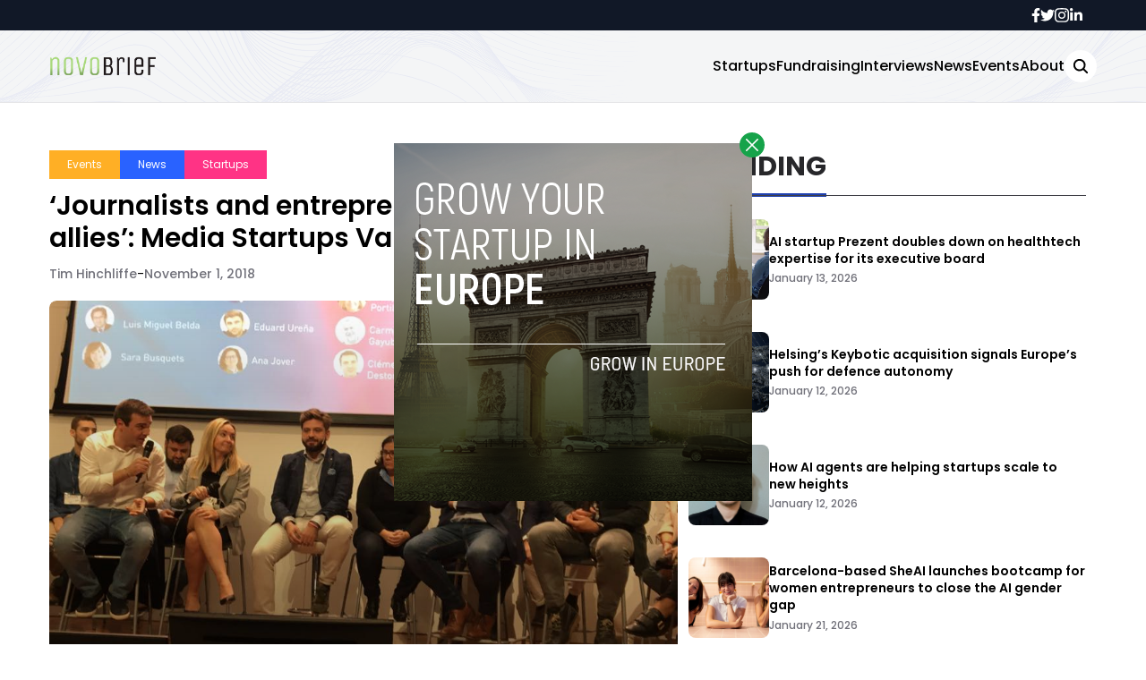

--- FILE ---
content_type: text/html; charset=UTF-8
request_url: https://www.novobrief.com/journalists-entrepreneurs-allies/7557/
body_size: 16158
content:


<!DOCTYPE html>
<html lang="en">
<head>
  <meta charset="UTF-8">
  <meta http-equiv="X-UA-Compatible" content="IE=edge">
  <meta name="viewport" content="width=device-width, initial-scale=1.0">
  <link rel="icon" type="image/png" href="https://www.novobrief.com/wp-content/themes/novobrief/assets/images/favicon.png">
  <!-- <script src="https://cdn.tailwindcss.com"></script> -->
  <link rel="preconnect" href="https://fonts.googleapis.com">
  <link rel="preconnect" href="https://fonts.gstatic.com" crossorigin>
    <link rel="stylesheet" href="https://www.novobrief.com/wp-content/themes/novobrief/assets/css/tailwindstyle.css">
  <link rel="stylesheet" href="https://www.novobrief.com/wp-content/themes/novobrief/assets/css/main.css">
  <title>&#039;Journalists And Entrepreneurs Should Be Allies&#039;: Media Startups Valencia - Novobrief</title>

  <!-- Google Tag Manager -->
  <script>(function(w,d,s,l,i){w[l]=w[l]||[];w[l].push({'gtm.start':
  new Date().getTime(),event:'gtm.js'});var f=d.getElementsByTagName(s)[0],
  j=d.createElement(s),dl=l!='dataLayer'?'&l='+l:'';j.async=true;j.src=
  'https://www.googletagmanager.com/gtm.js?id='+i+dl;f.parentNode.insertBefore(j,f);
  })(window,document,'script','dataLayer','GTM-5WXT788');</script>
  <!-- End Google Tag Manager -->

  <meta name='robots' content='index, follow, max-image-preview:large, max-snippet:-1, max-video-preview:-1' />

	<!-- This site is optimized with the Yoast SEO plugin v26.7 - https://yoast.com/wordpress/plugins/seo/ -->
	<meta name="description" content="Over 300 entrepreneneurs, 20 speakers, and 15 journalists take part in discussions that suggest an alliance between journalists and entrepreneurs at Media Startups in Valencia." />
	<link rel="canonical" href="https://novobrief.com/journalists-entrepreneurs-allies/7557/" />
	<meta property="og:locale" content="en_US" />
	<meta property="og:type" content="article" />
	<meta property="og:title" content="&#039;Journalists And Entrepreneurs Should Be Allies&#039;: Media Startups Valencia - Novobrief" />
	<meta property="og:description" content="Over 300 entrepreneneurs, 20 speakers, and 15 journalists take part in discussions that suggest an alliance between journalists and entrepreneurs at Media Startups in Valencia." />
	<meta property="og:url" content="https://novobrief.com/journalists-entrepreneurs-allies/7557/" />
	<meta property="og:site_name" content="Novobrief" />
	<meta property="article:publisher" content="https://www.facebook.com/novobrief" />
	<meta property="article:published_time" content="2018-11-01T15:52:18+00:00" />
	<meta property="article:modified_time" content="2018-11-01T15:52:47+00:00" />
	<meta property="og:image" content="https://novobrief.com/wp-content/uploads/2018/11/Media-Startup-Valencia.jpg" />
	<meta property="og:image:width" content="960" />
	<meta property="og:image:height" content="720" />
	<meta property="og:image:type" content="image/jpeg" />
	<meta name="author" content="Tim Hinchliffe" />
	<meta name="twitter:card" content="summary_large_image" />
	<meta name="twitter:creator" content="@https://twitter.com/TimHinchliffe" />
	<meta name="twitter:label1" content="Written by" />
	<meta name="twitter:data1" content="Tim Hinchliffe" />
	<meta name="twitter:label2" content="Est. reading time" />
	<meta name="twitter:data2" content="3 minutes" />
	<script type="application/ld+json" class="yoast-schema-graph">{"@context":"https://schema.org","@graph":[{"@type":"Article","@id":"https://novobrief.com/journalists-entrepreneurs-allies/7557/#article","isPartOf":{"@id":"https://novobrief.com/journalists-entrepreneurs-allies/7557/"},"author":{"name":"Tim Hinchliffe","@id":"https://novobrief.com/#/schema/person/968620fe2f175b474d682e11a638f0f4"},"headline":"&#8216;Journalists and entrepreneurs should be allies&#8217;: Media Startups Valencia","datePublished":"2018-11-01T15:52:18+00:00","dateModified":"2018-11-01T15:52:47+00:00","mainEntityOfPage":{"@id":"https://novobrief.com/journalists-entrepreneurs-allies/7557/"},"wordCount":565,"publisher":{"@id":"https://novobrief.com/#organization"},"image":{"@id":"https://novobrief.com/journalists-entrepreneurs-allies/7557/#primaryimage"},"thumbnailUrl":"https://www.novobrief.com/wp-content/uploads/2018/11/Media-Startup-Valencia.jpg","keywords":["journalism","media","Media Startups","Valencia"],"articleSection":["Events","News","Startups"],"inLanguage":"en-US"},{"@type":"WebPage","@id":"https://novobrief.com/journalists-entrepreneurs-allies/7557/","url":"https://novobrief.com/journalists-entrepreneurs-allies/7557/","name":"'Journalists And Entrepreneurs Should Be Allies': Media Startups Valencia - Novobrief","isPartOf":{"@id":"https://novobrief.com/#website"},"primaryImageOfPage":{"@id":"https://novobrief.com/journalists-entrepreneurs-allies/7557/#primaryimage"},"image":{"@id":"https://novobrief.com/journalists-entrepreneurs-allies/7557/#primaryimage"},"thumbnailUrl":"https://www.novobrief.com/wp-content/uploads/2018/11/Media-Startup-Valencia.jpg","datePublished":"2018-11-01T15:52:18+00:00","dateModified":"2018-11-01T15:52:47+00:00","description":"Over 300 entrepreneneurs, 20 speakers, and 15 journalists take part in discussions that suggest an alliance between journalists and entrepreneurs at Media Startups in Valencia.","breadcrumb":{"@id":"https://novobrief.com/journalists-entrepreneurs-allies/7557/#breadcrumb"},"inLanguage":"en-US","potentialAction":[{"@type":"ReadAction","target":["https://novobrief.com/journalists-entrepreneurs-allies/7557/"]}]},{"@type":"ImageObject","inLanguage":"en-US","@id":"https://novobrief.com/journalists-entrepreneurs-allies/7557/#primaryimage","url":"https://www.novobrief.com/wp-content/uploads/2018/11/Media-Startup-Valencia.jpg","contentUrl":"https://www.novobrief.com/wp-content/uploads/2018/11/Media-Startup-Valencia.jpg","width":960,"height":720},{"@type":"BreadcrumbList","@id":"https://novobrief.com/journalists-entrepreneurs-allies/7557/#breadcrumb","itemListElement":[{"@type":"ListItem","position":1,"name":"Home","item":"https://novobrief.com/"},{"@type":"ListItem","position":2,"name":"&#8216;Journalists and entrepreneurs should be allies&#8217;: Media Startups Valencia"}]},{"@type":"WebSite","@id":"https://novobrief.com/#website","url":"https://novobrief.com/","name":"Novobrief","description":"Spanish Startup Ecosystem News in English","publisher":{"@id":"https://novobrief.com/#organization"},"potentialAction":[{"@type":"SearchAction","target":{"@type":"EntryPoint","urlTemplate":"https://novobrief.com/?s={search_term_string}"},"query-input":{"@type":"PropertyValueSpecification","valueRequired":true,"valueName":"search_term_string"}}],"inLanguage":"en-US"},{"@type":"Organization","@id":"https://novobrief.com/#organization","name":"Novobrief","url":"https://novobrief.com/","logo":{"@type":"ImageObject","inLanguage":"en-US","@id":"https://novobrief.com/#/schema/logo/image/","url":"https://www.novobrief.com/wp-content/uploads/2016/03/novobrief-logo-small.png","contentUrl":"https://www.novobrief.com/wp-content/uploads/2016/03/novobrief-logo-small.png","width":400,"height":151,"caption":"Novobrief"},"image":{"@id":"https://novobrief.com/#/schema/logo/image/"},"sameAs":["https://www.facebook.com/novobrief","https://www.linkedin.com/company/novobrief"]},{"@type":"Person","@id":"https://novobrief.com/#/schema/person/968620fe2f175b474d682e11a638f0f4","name":"Tim Hinchliffe","image":{"@type":"ImageObject","inLanguage":"en-US","@id":"https://novobrief.com/#/schema/person/image/","url":"https://secure.gravatar.com/avatar/442c703c25c1de5d1fa8741ee175dcb545700f247b661199a170c520a0320737?s=96&d=mm&r=g","contentUrl":"https://secure.gravatar.com/avatar/442c703c25c1de5d1fa8741ee175dcb545700f247b661199a170c520a0320737?s=96&d=mm&r=g","caption":"Tim Hinchliffe"},"description":"Tim Hinchliffe the editor in chief at Novobrief. Previously, he was a reporter for The Ghanaian Chronicle in West Africa, and Colombia Reports in South America. Principal at Espacio.","sameAs":["https://espacio.co","https://www.linkedin.com/in/tim-hinchliffe-47510857/","https://x.com/https://twitter.com/TimHinchliffe"],"url":"https://www.novobrief.com/author/timespacio-co/"}]}</script>
	<!-- / Yoast SEO plugin. -->


<link rel="amphtml" href="https://www.novobrief.com/journalists-entrepreneurs-allies/7557/amp/" /><meta name="generator" content="AMP for WP 1.1.10"/><link rel='dns-prefetch' href='//www.googletagmanager.com' />
<link rel="alternate" title="oEmbed (JSON)" type="application/json+oembed" href="https://www.novobrief.com/wp-json/oembed/1.0/embed?url=https%3A%2F%2Fwww.novobrief.com%2Fjournalists-entrepreneurs-allies%2F7557%2F" />
<link rel="alternate" title="oEmbed (XML)" type="text/xml+oembed" href="https://www.novobrief.com/wp-json/oembed/1.0/embed?url=https%3A%2F%2Fwww.novobrief.com%2Fjournalists-entrepreneurs-allies%2F7557%2F&#038;format=xml" />
<style id='wp-img-auto-sizes-contain-inline-css' type='text/css'>
img:is([sizes=auto i],[sizes^="auto," i]){contain-intrinsic-size:3000px 1500px}
/*# sourceURL=wp-img-auto-sizes-contain-inline-css */
</style>
<style id='wp-emoji-styles-inline-css' type='text/css'>

	img.wp-smiley, img.emoji {
		display: inline !important;
		border: none !important;
		box-shadow: none !important;
		height: 1em !important;
		width: 1em !important;
		margin: 0 0.07em !important;
		vertical-align: -0.1em !important;
		background: none !important;
		padding: 0 !important;
	}
/*# sourceURL=wp-emoji-styles-inline-css */
</style>
<style id='wp-block-library-inline-css' type='text/css'>
:root{--wp-block-synced-color:#7a00df;--wp-block-synced-color--rgb:122,0,223;--wp-bound-block-color:var(--wp-block-synced-color);--wp-editor-canvas-background:#ddd;--wp-admin-theme-color:#007cba;--wp-admin-theme-color--rgb:0,124,186;--wp-admin-theme-color-darker-10:#006ba1;--wp-admin-theme-color-darker-10--rgb:0,107,160.5;--wp-admin-theme-color-darker-20:#005a87;--wp-admin-theme-color-darker-20--rgb:0,90,135;--wp-admin-border-width-focus:2px}@media (min-resolution:192dpi){:root{--wp-admin-border-width-focus:1.5px}}.wp-element-button{cursor:pointer}:root .has-very-light-gray-background-color{background-color:#eee}:root .has-very-dark-gray-background-color{background-color:#313131}:root .has-very-light-gray-color{color:#eee}:root .has-very-dark-gray-color{color:#313131}:root .has-vivid-green-cyan-to-vivid-cyan-blue-gradient-background{background:linear-gradient(135deg,#00d084,#0693e3)}:root .has-purple-crush-gradient-background{background:linear-gradient(135deg,#34e2e4,#4721fb 50%,#ab1dfe)}:root .has-hazy-dawn-gradient-background{background:linear-gradient(135deg,#faaca8,#dad0ec)}:root .has-subdued-olive-gradient-background{background:linear-gradient(135deg,#fafae1,#67a671)}:root .has-atomic-cream-gradient-background{background:linear-gradient(135deg,#fdd79a,#004a59)}:root .has-nightshade-gradient-background{background:linear-gradient(135deg,#330968,#31cdcf)}:root .has-midnight-gradient-background{background:linear-gradient(135deg,#020381,#2874fc)}:root{--wp--preset--font-size--normal:16px;--wp--preset--font-size--huge:42px}.has-regular-font-size{font-size:1em}.has-larger-font-size{font-size:2.625em}.has-normal-font-size{font-size:var(--wp--preset--font-size--normal)}.has-huge-font-size{font-size:var(--wp--preset--font-size--huge)}.has-text-align-center{text-align:center}.has-text-align-left{text-align:left}.has-text-align-right{text-align:right}.has-fit-text{white-space:nowrap!important}#end-resizable-editor-section{display:none}.aligncenter{clear:both}.items-justified-left{justify-content:flex-start}.items-justified-center{justify-content:center}.items-justified-right{justify-content:flex-end}.items-justified-space-between{justify-content:space-between}.screen-reader-text{border:0;clip-path:inset(50%);height:1px;margin:-1px;overflow:hidden;padding:0;position:absolute;width:1px;word-wrap:normal!important}.screen-reader-text:focus{background-color:#ddd;clip-path:none;color:#444;display:block;font-size:1em;height:auto;left:5px;line-height:normal;padding:15px 23px 14px;text-decoration:none;top:5px;width:auto;z-index:100000}html :where(.has-border-color){border-style:solid}html :where([style*=border-top-color]){border-top-style:solid}html :where([style*=border-right-color]){border-right-style:solid}html :where([style*=border-bottom-color]){border-bottom-style:solid}html :where([style*=border-left-color]){border-left-style:solid}html :where([style*=border-width]){border-style:solid}html :where([style*=border-top-width]){border-top-style:solid}html :where([style*=border-right-width]){border-right-style:solid}html :where([style*=border-bottom-width]){border-bottom-style:solid}html :where([style*=border-left-width]){border-left-style:solid}html :where(img[class*=wp-image-]){height:auto;max-width:100%}:where(figure){margin:0 0 1em}html :where(.is-position-sticky){--wp-admin--admin-bar--position-offset:var(--wp-admin--admin-bar--height,0px)}@media screen and (max-width:600px){html :where(.is-position-sticky){--wp-admin--admin-bar--position-offset:0px}}

/*# sourceURL=wp-block-library-inline-css */
</style><style id='global-styles-inline-css' type='text/css'>
:root{--wp--preset--aspect-ratio--square: 1;--wp--preset--aspect-ratio--4-3: 4/3;--wp--preset--aspect-ratio--3-4: 3/4;--wp--preset--aspect-ratio--3-2: 3/2;--wp--preset--aspect-ratio--2-3: 2/3;--wp--preset--aspect-ratio--16-9: 16/9;--wp--preset--aspect-ratio--9-16: 9/16;--wp--preset--color--black: #000000;--wp--preset--color--cyan-bluish-gray: #abb8c3;--wp--preset--color--white: #ffffff;--wp--preset--color--pale-pink: #f78da7;--wp--preset--color--vivid-red: #cf2e2e;--wp--preset--color--luminous-vivid-orange: #ff6900;--wp--preset--color--luminous-vivid-amber: #fcb900;--wp--preset--color--light-green-cyan: #7bdcb5;--wp--preset--color--vivid-green-cyan: #00d084;--wp--preset--color--pale-cyan-blue: #8ed1fc;--wp--preset--color--vivid-cyan-blue: #0693e3;--wp--preset--color--vivid-purple: #9b51e0;--wp--preset--gradient--vivid-cyan-blue-to-vivid-purple: linear-gradient(135deg,rgb(6,147,227) 0%,rgb(155,81,224) 100%);--wp--preset--gradient--light-green-cyan-to-vivid-green-cyan: linear-gradient(135deg,rgb(122,220,180) 0%,rgb(0,208,130) 100%);--wp--preset--gradient--luminous-vivid-amber-to-luminous-vivid-orange: linear-gradient(135deg,rgb(252,185,0) 0%,rgb(255,105,0) 100%);--wp--preset--gradient--luminous-vivid-orange-to-vivid-red: linear-gradient(135deg,rgb(255,105,0) 0%,rgb(207,46,46) 100%);--wp--preset--gradient--very-light-gray-to-cyan-bluish-gray: linear-gradient(135deg,rgb(238,238,238) 0%,rgb(169,184,195) 100%);--wp--preset--gradient--cool-to-warm-spectrum: linear-gradient(135deg,rgb(74,234,220) 0%,rgb(151,120,209) 20%,rgb(207,42,186) 40%,rgb(238,44,130) 60%,rgb(251,105,98) 80%,rgb(254,248,76) 100%);--wp--preset--gradient--blush-light-purple: linear-gradient(135deg,rgb(255,206,236) 0%,rgb(152,150,240) 100%);--wp--preset--gradient--blush-bordeaux: linear-gradient(135deg,rgb(254,205,165) 0%,rgb(254,45,45) 50%,rgb(107,0,62) 100%);--wp--preset--gradient--luminous-dusk: linear-gradient(135deg,rgb(255,203,112) 0%,rgb(199,81,192) 50%,rgb(65,88,208) 100%);--wp--preset--gradient--pale-ocean: linear-gradient(135deg,rgb(255,245,203) 0%,rgb(182,227,212) 50%,rgb(51,167,181) 100%);--wp--preset--gradient--electric-grass: linear-gradient(135deg,rgb(202,248,128) 0%,rgb(113,206,126) 100%);--wp--preset--gradient--midnight: linear-gradient(135deg,rgb(2,3,129) 0%,rgb(40,116,252) 100%);--wp--preset--font-size--small: 13px;--wp--preset--font-size--medium: 20px;--wp--preset--font-size--large: 36px;--wp--preset--font-size--x-large: 42px;--wp--preset--spacing--20: 0.44rem;--wp--preset--spacing--30: 0.67rem;--wp--preset--spacing--40: 1rem;--wp--preset--spacing--50: 1.5rem;--wp--preset--spacing--60: 2.25rem;--wp--preset--spacing--70: 3.38rem;--wp--preset--spacing--80: 5.06rem;--wp--preset--shadow--natural: 6px 6px 9px rgba(0, 0, 0, 0.2);--wp--preset--shadow--deep: 12px 12px 50px rgba(0, 0, 0, 0.4);--wp--preset--shadow--sharp: 6px 6px 0px rgba(0, 0, 0, 0.2);--wp--preset--shadow--outlined: 6px 6px 0px -3px rgb(255, 255, 255), 6px 6px rgb(0, 0, 0);--wp--preset--shadow--crisp: 6px 6px 0px rgb(0, 0, 0);}:where(.is-layout-flex){gap: 0.5em;}:where(.is-layout-grid){gap: 0.5em;}body .is-layout-flex{display: flex;}.is-layout-flex{flex-wrap: wrap;align-items: center;}.is-layout-flex > :is(*, div){margin: 0;}body .is-layout-grid{display: grid;}.is-layout-grid > :is(*, div){margin: 0;}:where(.wp-block-columns.is-layout-flex){gap: 2em;}:where(.wp-block-columns.is-layout-grid){gap: 2em;}:where(.wp-block-post-template.is-layout-flex){gap: 1.25em;}:where(.wp-block-post-template.is-layout-grid){gap: 1.25em;}.has-black-color{color: var(--wp--preset--color--black) !important;}.has-cyan-bluish-gray-color{color: var(--wp--preset--color--cyan-bluish-gray) !important;}.has-white-color{color: var(--wp--preset--color--white) !important;}.has-pale-pink-color{color: var(--wp--preset--color--pale-pink) !important;}.has-vivid-red-color{color: var(--wp--preset--color--vivid-red) !important;}.has-luminous-vivid-orange-color{color: var(--wp--preset--color--luminous-vivid-orange) !important;}.has-luminous-vivid-amber-color{color: var(--wp--preset--color--luminous-vivid-amber) !important;}.has-light-green-cyan-color{color: var(--wp--preset--color--light-green-cyan) !important;}.has-vivid-green-cyan-color{color: var(--wp--preset--color--vivid-green-cyan) !important;}.has-pale-cyan-blue-color{color: var(--wp--preset--color--pale-cyan-blue) !important;}.has-vivid-cyan-blue-color{color: var(--wp--preset--color--vivid-cyan-blue) !important;}.has-vivid-purple-color{color: var(--wp--preset--color--vivid-purple) !important;}.has-black-background-color{background-color: var(--wp--preset--color--black) !important;}.has-cyan-bluish-gray-background-color{background-color: var(--wp--preset--color--cyan-bluish-gray) !important;}.has-white-background-color{background-color: var(--wp--preset--color--white) !important;}.has-pale-pink-background-color{background-color: var(--wp--preset--color--pale-pink) !important;}.has-vivid-red-background-color{background-color: var(--wp--preset--color--vivid-red) !important;}.has-luminous-vivid-orange-background-color{background-color: var(--wp--preset--color--luminous-vivid-orange) !important;}.has-luminous-vivid-amber-background-color{background-color: var(--wp--preset--color--luminous-vivid-amber) !important;}.has-light-green-cyan-background-color{background-color: var(--wp--preset--color--light-green-cyan) !important;}.has-vivid-green-cyan-background-color{background-color: var(--wp--preset--color--vivid-green-cyan) !important;}.has-pale-cyan-blue-background-color{background-color: var(--wp--preset--color--pale-cyan-blue) !important;}.has-vivid-cyan-blue-background-color{background-color: var(--wp--preset--color--vivid-cyan-blue) !important;}.has-vivid-purple-background-color{background-color: var(--wp--preset--color--vivid-purple) !important;}.has-black-border-color{border-color: var(--wp--preset--color--black) !important;}.has-cyan-bluish-gray-border-color{border-color: var(--wp--preset--color--cyan-bluish-gray) !important;}.has-white-border-color{border-color: var(--wp--preset--color--white) !important;}.has-pale-pink-border-color{border-color: var(--wp--preset--color--pale-pink) !important;}.has-vivid-red-border-color{border-color: var(--wp--preset--color--vivid-red) !important;}.has-luminous-vivid-orange-border-color{border-color: var(--wp--preset--color--luminous-vivid-orange) !important;}.has-luminous-vivid-amber-border-color{border-color: var(--wp--preset--color--luminous-vivid-amber) !important;}.has-light-green-cyan-border-color{border-color: var(--wp--preset--color--light-green-cyan) !important;}.has-vivid-green-cyan-border-color{border-color: var(--wp--preset--color--vivid-green-cyan) !important;}.has-pale-cyan-blue-border-color{border-color: var(--wp--preset--color--pale-cyan-blue) !important;}.has-vivid-cyan-blue-border-color{border-color: var(--wp--preset--color--vivid-cyan-blue) !important;}.has-vivid-purple-border-color{border-color: var(--wp--preset--color--vivid-purple) !important;}.has-vivid-cyan-blue-to-vivid-purple-gradient-background{background: var(--wp--preset--gradient--vivid-cyan-blue-to-vivid-purple) !important;}.has-light-green-cyan-to-vivid-green-cyan-gradient-background{background: var(--wp--preset--gradient--light-green-cyan-to-vivid-green-cyan) !important;}.has-luminous-vivid-amber-to-luminous-vivid-orange-gradient-background{background: var(--wp--preset--gradient--luminous-vivid-amber-to-luminous-vivid-orange) !important;}.has-luminous-vivid-orange-to-vivid-red-gradient-background{background: var(--wp--preset--gradient--luminous-vivid-orange-to-vivid-red) !important;}.has-very-light-gray-to-cyan-bluish-gray-gradient-background{background: var(--wp--preset--gradient--very-light-gray-to-cyan-bluish-gray) !important;}.has-cool-to-warm-spectrum-gradient-background{background: var(--wp--preset--gradient--cool-to-warm-spectrum) !important;}.has-blush-light-purple-gradient-background{background: var(--wp--preset--gradient--blush-light-purple) !important;}.has-blush-bordeaux-gradient-background{background: var(--wp--preset--gradient--blush-bordeaux) !important;}.has-luminous-dusk-gradient-background{background: var(--wp--preset--gradient--luminous-dusk) !important;}.has-pale-ocean-gradient-background{background: var(--wp--preset--gradient--pale-ocean) !important;}.has-electric-grass-gradient-background{background: var(--wp--preset--gradient--electric-grass) !important;}.has-midnight-gradient-background{background: var(--wp--preset--gradient--midnight) !important;}.has-small-font-size{font-size: var(--wp--preset--font-size--small) !important;}.has-medium-font-size{font-size: var(--wp--preset--font-size--medium) !important;}.has-large-font-size{font-size: var(--wp--preset--font-size--large) !important;}.has-x-large-font-size{font-size: var(--wp--preset--font-size--x-large) !important;}
/*# sourceURL=global-styles-inline-css */
</style>

<style id='classic-theme-styles-inline-css' type='text/css'>
/*! This file is auto-generated */
.wp-block-button__link{color:#fff;background-color:#32373c;border-radius:9999px;box-shadow:none;text-decoration:none;padding:calc(.667em + 2px) calc(1.333em + 2px);font-size:1.125em}.wp-block-file__button{background:#32373c;color:#fff;text-decoration:none}
/*# sourceURL=/wp-includes/css/classic-themes.min.css */
</style>

<!-- Google tag (gtag.js) snippet added by Site Kit -->
<!-- Google Analytics snippet added by Site Kit -->
<script type="text/javascript" src="https://www.googletagmanager.com/gtag/js?id=GT-NBJ3VXK" id="google_gtagjs-js" async></script>
<script type="text/javascript" id="google_gtagjs-js-after">
/* <![CDATA[ */
window.dataLayer = window.dataLayer || [];function gtag(){dataLayer.push(arguments);}
gtag("set","linker",{"domains":["www.novobrief.com"]});
gtag("js", new Date());
gtag("set", "developer_id.dZTNiMT", true);
gtag("config", "GT-NBJ3VXK");
//# sourceURL=google_gtagjs-js-after
/* ]]> */
</script>
<link rel="https://api.w.org/" href="https://www.novobrief.com/wp-json/" /><link rel="alternate" title="JSON" type="application/json" href="https://www.novobrief.com/wp-json/wp/v2/posts/7557" /><link rel="EditURI" type="application/rsd+xml" title="RSD" href="https://www.novobrief.com/xmlrpc.php?rsd" />
<meta name="generator" content="WordPress 6.9" />
<link rel='shortlink' href='https://www.novobrief.com/?p=7557' />
<meta name="generator" content="Site Kit by Google 1.168.0" /><link rel="icon" href="https://www.novobrief.com/wp-content/uploads/2014/09/cropped-favicon-32x32.png" sizes="32x32" />
<link rel="icon" href="https://www.novobrief.com/wp-content/uploads/2014/09/cropped-favicon-192x192.png" sizes="192x192" />
<link rel="apple-touch-icon" href="https://www.novobrief.com/wp-content/uploads/2014/09/cropped-favicon-180x180.png" />
<meta name="msapplication-TileImage" content="https://www.novobrief.com/wp-content/uploads/2014/09/cropped-favicon-270x270.png" />
</head>
<body data-rsssl=1>

<!-- Google Tag Manager (noscript) -->
<noscript><iframe src="https://www.googletagmanager.com/ns.html?id=GTM-5WXT788" height="0" width="0" style="display:none;visibility:hidden"></iframe></noscript>
<!-- End Google Tag Manager (noscript) -->



  <div id="modal" class="fixed z-[100] inset-0 overflow-y-auto w-full h-full hidden">
    <div class="flex items-center justify-center min-h-screen">
      <div class="fixed inset-0 bg-black opacity-90 z-[110]"></div>

      <div class="max-[767px]:w-[240px] rounded-lg max-w-md mx-auto z-[115] relative" onclick="closeModal()">
        <button class="w-7 h-7 rounded-full duration-150 hover:scale-105 bg-green-600 absolute -top-3 -right-3.5 text-white hover:text-gray-800">
          <div class="flex w-full h-full items-center justify-center">
            <img src="https://www.novobrief.com/wp-content/themes/novobrief/assets/images/icon-close-white.svg" alt="icon close modal">
          </div>
        </button>

        <div class="text-center">
          <a href="https://novobrief.com/grow-your-startup-in-europe/" class="block [&_img]:w-full">
            <img src="https://novobrief.com/wp-content/uploads/2023/05/growyourstartup.png" alt="GROW YOUR STARTUP IN EUROPE">
          </a>
        </div>
      </div>
    </div>
  </div>

<div class="onScrollDown hjs fixed top-0 left-0 w-full z-50">
  <div class="header">
    <div class="topbar bg-gray-900 hidden lg:block">
      <div class="container m-auto xl:w-[1140px] py-2">
          <div class="flex items-center justify-end gap-8">
            <a href="https://web.facebook.com/novobrief/" target="_blank" class="duration-300 text-white">
  <svg xmlns="http://www.w3.org/2000/svg" viewBox="0 0 320 512" class="w-2.5 ">
    <path class="duration-300" fill="currentColor" d="M279.14 288l14.22-92.66h-88.91v-60.13c0-25.35 12.42-50.06 52.24-50.06h40.42V6.26S260.43 0 225.36 0c-73.22 0-121.08 44.38-121.08 124.72v70.62H22.89V288h81.39v224h100.17V288z"/>
  </svg>
</a>

<a href="https://twitter.com/novobrief" target="_blank" class="duration-300 text-white">
  <svg xmlns="http://www.w3.org/2000/svg" viewBox="0 0 512 512" class="w-4"><path class=" duration-100" fill="currentColor" d="M459.37 151.716c.325 4.548.325 9.097.325 13.645 0 138.72-105.583 298.558-298.558 298.558-59.452 0-114.68-17.219-161.137-47.106 8.447.974 16.568 1.299 25.34 1.299 49.055 0 94.213-16.568 130.274-44.832-46.132-.975-84.792-31.188-98.112-72.772 6.498.974 12.995 1.624 19.818 1.624 9.421 0 18.843-1.3 27.614-3.573-48.081-9.747-84.143-51.98-84.143-102.985v-1.299c13.969 7.797 30.214 12.67 47.431 13.319-28.264-18.843-46.781-51.005-46.781-87.391 0-19.492 5.197-37.36 14.294-52.954 51.655 63.675 129.3 105.258 216.365 109.807-1.624-7.797-2.599-15.918-2.599-24.04 0-57.828 46.782-104.934 104.934-104.934 30.213 0 57.502 12.67 76.67 33.137 23.715-4.548 46.456-13.32 66.599-25.34-7.798 24.366-24.366 44.833-46.132 57.827 21.117-2.273 41.584-8.122 60.426-16.243-14.292 20.791-32.161 39.308-52.628 54.253z"/></svg>
</a>

<a href="https://www.instagram.com/novobrief/" target="_blank" class="duration-300 text-white">
  <svg xmlns="http://www.w3.org/2000/svg" viewBox="0 0 448 512" class="w-4"><path class=" duration-100" fill="currentColor" d="M224.1 141c-63.6 0-114.9 51.3-114.9 114.9s51.3 114.9 114.9 114.9S339 319.5 339 255.9 287.7 141 224.1 141zm0 189.6c-41.1 0-74.7-33.5-74.7-74.7s33.5-74.7 74.7-74.7 74.7 33.5 74.7 74.7-33.6 74.7-74.7 74.7zm146.4-194.3c0 14.9-12 26.8-26.8 26.8-14.9 0-26.8-12-26.8-26.8s12-26.8 26.8-26.8 26.8 12 26.8 26.8zm76.1 27.2c-1.7-35.9-9.9-67.7-36.2-93.9-26.2-26.2-58-34.4-93.9-36.2-37-2.1-147.9-2.1-184.9 0-35.8 1.7-67.6 9.9-93.9 36.1s-34.4 58-36.2 93.9c-2.1 37-2.1 147.9 0 184.9 1.7 35.9 9.9 67.7 36.2 93.9s58 34.4 93.9 36.2c37 2.1 147.9 2.1 184.9 0 35.9-1.7 67.7-9.9 93.9-36.2 26.2-26.2 34.4-58 36.2-93.9 2.1-37 2.1-147.8 0-184.8zM398.8 388c-7.8 19.6-22.9 34.7-42.6 42.6-29.5 11.7-99.5 9-132.1 9s-102.7 2.6-132.1-9c-19.6-7.8-34.7-22.9-42.6-42.6-11.7-29.5-9-99.5-9-132.1s-2.6-102.7 9-132.1c7.8-19.6 22.9-34.7 42.6-42.6 29.5-11.7 99.5-9 132.1-9s102.7-2.6 132.1 9c19.6 7.8 34.7 22.9 42.6 42.6 11.7 29.5 9 99.5 9 132.1s2.7 102.7-9 132.1z"></path></svg>
</a>

<a href="https://www.linkedin.com/company/novobrief/" target="_blank" class="duration-300 text-white">
  <svg xmlns="http://www.w3.org/2000/svg" viewBox="0 0 448 512" class="w-4 h-4"><path fill="currentColor" d="M100.28 448H7.4V148.9h92.88zM53.79 108.1C24.09 108.1 0 83.5 0 53.8a53.79 53.79 0 0 1 107.58 0c0 29.7-24.1 54.3-53.79 54.3zM447.9 448h-92.68V302.4c0-34.7-.7-79.2-48.29-79.2-48.29 0-55.69 37.7-55.69 76.7V448h-92.78V148.9h89.08v40.8h1.3c12.4-23.5 42.69-48.3 87.88-48.3 94 0 111.28 61.9 111.28 142.3V448z"></path></svg>
</a>          </div>
        </div>
      </div>
    </div>

    <div class="menu bg-white border-b border-b-zinc-200 px-5 xl:px-0 relative bgnav py-5 duration-200">
      <div class="container m-auto min-[1171px]:w-[1170px]">
        <div class="flex items-center justify-between w-full">
          <a href="https://www.novobrief.com">
            <img class="logo w-[120px] md:m-auto 500-duration transition-all" src="https://www.novobrief.com/wp-content/themes/novobrief/assets/images/novobrief2.png" alt="novobrief Logo">
          </a>
          
          <div class="block lg:hidden">
            <div class="wrap-hamburger" id="hamburgerMobile">
              <span class="bg-gray-800"></span>
              <span class="bg-gray-800"></span>
              <span class="bg-gray-800"></span>
            </div>
          </div>

          <div class="hidden lg:block mobileNav">
            <div class="lg:flex gap-2 items-center justify-center">
              <nav class="text-center lg:flex lg:flex-wrap justify-center gap-x-7 nav">
                                    <a 
                      class="font-medium relative py-2 hover:text-blue-800 duration-200"
                      href="https://www.novobrief.com/startups/" 
                      target=""
                    >
                      Startups                    </a>
                                    <a 
                      class="font-medium relative py-2 hover:text-blue-800 duration-200"
                      href="https://www.novobrief.com/fundraising/" 
                      target=""
                    >
                      Fundraising                    </a>
                                    <a 
                      class="font-medium relative py-2 hover:text-blue-800 duration-200"
                      href="https://www.novobrief.com/interviews/" 
                      target=""
                    >
                      Interviews                    </a>
                                    <a 
                      class="font-medium relative py-2 hover:text-blue-800 duration-200"
                      href="https://www.novobrief.com/news/" 
                      target=""
                    >
                      News                    </a>
                                    <a 
                      class="font-medium relative py-2 hover:text-blue-800 duration-200"
                      href="https://www.novobrief.com/events/" 
                      target=""
                    >
                      Events                    </a>
                                    <a 
                      class="font-medium relative py-2 hover:text-blue-800 duration-200"
                      href="https://www.novobrief.com/about-novobrief/" 
                      target=""
                    >
                      About                    </a>
                  
                <div class="mt-2 block lg:hidden">
                  <div class="flex items-center gap-5 justify-center">
                    <a href="https://web.facebook.com/novobrief/" target="_blank" class="duration-300 text-white">
  <svg xmlns="http://www.w3.org/2000/svg" viewBox="0 0 320 512" class="w-2.5 ">
    <path class="duration-300" fill="currentColor" d="M279.14 288l14.22-92.66h-88.91v-60.13c0-25.35 12.42-50.06 52.24-50.06h40.42V6.26S260.43 0 225.36 0c-73.22 0-121.08 44.38-121.08 124.72v70.62H22.89V288h81.39v224h100.17V288z"/>
  </svg>
</a>

<a href="https://twitter.com/novobrief" target="_blank" class="duration-300 text-white">
  <svg xmlns="http://www.w3.org/2000/svg" viewBox="0 0 512 512" class="w-4"><path class=" duration-100" fill="currentColor" d="M459.37 151.716c.325 4.548.325 9.097.325 13.645 0 138.72-105.583 298.558-298.558 298.558-59.452 0-114.68-17.219-161.137-47.106 8.447.974 16.568 1.299 25.34 1.299 49.055 0 94.213-16.568 130.274-44.832-46.132-.975-84.792-31.188-98.112-72.772 6.498.974 12.995 1.624 19.818 1.624 9.421 0 18.843-1.3 27.614-3.573-48.081-9.747-84.143-51.98-84.143-102.985v-1.299c13.969 7.797 30.214 12.67 47.431 13.319-28.264-18.843-46.781-51.005-46.781-87.391 0-19.492 5.197-37.36 14.294-52.954 51.655 63.675 129.3 105.258 216.365 109.807-1.624-7.797-2.599-15.918-2.599-24.04 0-57.828 46.782-104.934 104.934-104.934 30.213 0 57.502 12.67 76.67 33.137 23.715-4.548 46.456-13.32 66.599-25.34-7.798 24.366-24.366 44.833-46.132 57.827 21.117-2.273 41.584-8.122 60.426-16.243-14.292 20.791-32.161 39.308-52.628 54.253z"/></svg>
</a>

<a href="https://www.instagram.com/novobrief/" target="_blank" class="duration-300 text-white">
  <svg xmlns="http://www.w3.org/2000/svg" viewBox="0 0 448 512" class="w-4"><path class=" duration-100" fill="currentColor" d="M224.1 141c-63.6 0-114.9 51.3-114.9 114.9s51.3 114.9 114.9 114.9S339 319.5 339 255.9 287.7 141 224.1 141zm0 189.6c-41.1 0-74.7-33.5-74.7-74.7s33.5-74.7 74.7-74.7 74.7 33.5 74.7 74.7-33.6 74.7-74.7 74.7zm146.4-194.3c0 14.9-12 26.8-26.8 26.8-14.9 0-26.8-12-26.8-26.8s12-26.8 26.8-26.8 26.8 12 26.8 26.8zm76.1 27.2c-1.7-35.9-9.9-67.7-36.2-93.9-26.2-26.2-58-34.4-93.9-36.2-37-2.1-147.9-2.1-184.9 0-35.8 1.7-67.6 9.9-93.9 36.1s-34.4 58-36.2 93.9c-2.1 37-2.1 147.9 0 184.9 1.7 35.9 9.9 67.7 36.2 93.9s58 34.4 93.9 36.2c37 2.1 147.9 2.1 184.9 0 35.9-1.7 67.7-9.9 93.9-36.2 26.2-26.2 34.4-58 36.2-93.9 2.1-37 2.1-147.8 0-184.8zM398.8 388c-7.8 19.6-22.9 34.7-42.6 42.6-29.5 11.7-99.5 9-132.1 9s-102.7 2.6-132.1-9c-19.6-7.8-34.7-22.9-42.6-42.6-11.7-29.5-9-99.5-9-132.1s-2.6-102.7 9-132.1c7.8-19.6 22.9-34.7 42.6-42.6 29.5-11.7 99.5-9 132.1-9s102.7-2.6 132.1 9c19.6 7.8 34.7 22.9 42.6 42.6 11.7 29.5 9 99.5 9 132.1s2.7 102.7-9 132.1z"></path></svg>
</a>

<a href="https://www.linkedin.com/company/novobrief/" target="_blank" class="duration-300 text-white">
  <svg xmlns="http://www.w3.org/2000/svg" viewBox="0 0 448 512" class="w-4 h-4"><path fill="currentColor" d="M100.28 448H7.4V148.9h92.88zM53.79 108.1C24.09 108.1 0 83.5 0 53.8a53.79 53.79 0 0 1 107.58 0c0 29.7-24.1 54.3-53.79 54.3zM447.9 448h-92.68V302.4c0-34.7-.7-79.2-48.29-79.2-48.29 0-55.69 37.7-55.69 76.7V448h-92.78V148.9h89.08v40.8h1.3c12.4-23.5 42.69-48.3 87.88-48.3 94 0 111.28 61.9 111.28 142.3V448z"></path></svg>
</a>                  </div>
                </div>
              </nav>
  
              <button class="block rounded-full bg-white btn p-2 text-white font-medium text-xs focus:shadow-lg focus:outline-none items-center openSearch m-auto" type="button">
                <img class="w-5" src="https://www.novobrief.com/wp-content/themes/novobrief/assets/images/icon-search.svg" alt="startupbeats search">
              </button>
            </div>
          </div>
        </div>
      </div>

      <div class="fixed left-0 top-0 h-full w-full bg-white searchModal hidden z-50">
        <div class="flex items-center justify-center w-full h-full">
          <div class="container m-auto xl:w-[1140px] py-2">
            <div class="searchModal px-5 sm:px-0">
                
              <div class="flex items-center justify-center w-full h-full">
                <div class="w-full px-5 sm:px-10">
                  <form class="border-b border-gray-800 input-group relative flex w-full justify-end " action="https://www.novobrief.com" method="GET">
                    <input type="text" name="s" value="" class=" bg-transparent text-2xl form-control relative flex-auto min-w-0 block px-3 font-normal text-gray-70 border-none m-0 focus:outline-none" placeholder="Type keywords here...">
                    
                    <button type="submit" class="btn pl-4  font-medium text-xs focus:shadow-lg focus:outline-none flex items-center">
                      <img class="w-4" src="https://www.novobrief.com/wp-content/themes/novobrief/assets/images/icon-search.svg" alt="novobrief search">
                    </button>
                  </form>
                </div>
  
                <button class="font-medium text-xl fixed top-5 right-5 openSearch" style="line-height:1;">x</button>
              </div>
            </div>
          </div>
        </div>
      </div>
    </div>

  </div>
</div>

<div class="pt-20 lg:pt-32"></div>
<div class="text-center py-5">
  <script language="javascript" src="https://track.adform.net/adfscript/?bn=84838502"></script>
  <noscript>
  <a href="https://track.adform.net/C/?bn=84838502;C=0" target="_blank">
  <img src="https://track.adform.net/adfserve/?bn=84838502;srctype=4;ord=[timestamp]" border="0" width="728" height="90" alt=""/>
  </a>
  </noscript>
</div>

<style>
  iframe {
    width: 100%;
    max-width: 100%;
  }
</style>

<main class="max-[768px]:px-4">
  <div class="container m-auto min-[1171px]:w-[1170px] mb-10">
    <div class="flex-none lg:flex gap-8">
      <div class="w-full lg:w-3/5">
        
        <div class="flex flex-wrap gap-3 text-xs mb-3">
          <a href="https://www.novobrief.com/events/" class="relative z-20">
  <span class="inline-block py-2 px-5 bg-zinc-600 text-white" style="background-color:#ffaf25;">Events </span>
</a>
<a href="https://www.novobrief.com/news/" class="relative z-20">
  <span class="inline-block py-2 px-5 bg-zinc-600 text-white" style="background-color:#2962ff;">News </span>
</a>
<a href="https://www.novobrief.com/startups/" class="relative z-20">
  <span class="inline-block py-2 px-5 bg-zinc-600 text-white" style="background-color:#ff3385;">Startups </span>
</a>
        </div>

        <h1 class="mb-3 text-base lg:text-3xl font-semibold leading-snug">&#8216;Journalists and entrepreneurs should be allies&#8217;: Media Startups Valencia</h1>

        <div class="flex flex-wrap relative gap-x-2 text-sm items-center mb-5">
          <span class="z-10 relative"><a href="https://www.novobrief.com/author/timespacio-co/" class="article-author text-zinc-500 font-medium">Tim Hinchliffe </a></span>
          <span>-</span>
          <span class="block z-10 relative text-zinc-500 font-medium"> November 1, 2018 </span>
        </div>

        <div class="h-[300px] lg:h-[450px] relative rounded-lg overflow-hidden mb-7">
          <div class="overflow-hidden imgfit h-full relative rounded-lg">
            <a href="https://www.novobrief.com/journalists-entrepreneurs-allies/7557/" class="block w-full h-full">
              <img width="960" height="720" src="https://www.novobrief.com/wp-content/uploads/2018/11/Media-Startup-Valencia.jpg" class="attachment-full size-full wp-post-image" alt="" decoding="async" fetchpriority="high" srcset="https://www.novobrief.com/wp-content/uploads/2018/11/Media-Startup-Valencia.jpg 960w, https://www.novobrief.com/wp-content/uploads/2018/11/Media-Startup-Valencia-500x375.jpg 500w, https://www.novobrief.com/wp-content/uploads/2018/11/Media-Startup-Valencia-768x576.jpg 768w, https://www.novobrief.com/wp-content/uploads/2018/11/Media-Startup-Valencia-810x608.jpg 810w" sizes="(max-width: 960px) 100vw, 960px" />              <div class="absolute top-0 left-0 w-full h-full bg-gradient-to-t from-black to-transparent rounded-lg opacity-40"></div>
            </a>
          </div>
        </div>

        <div class="flex items-center gap-4 text-xs text-white mb-3">
          
<a href="#" class="w-7 h-7 flex items-center grow justify-center bg-facebook  hover:bg-neutral-500 duration-200 transition-colors" onclick="window.open('https://www.facebook.com/sharer/sharer.php?u=https://www.novobrief.com/journalists-entrepreneurs-allies/7557/','popup','width=600,height=600'); return false;">
  <img class="w-2 object-contain" src="https://www.novobrief.com/wp-content/themes/novobrief/assets/images/icon-facebook-white.svg" alt="facebook icon">
</a>
    
<a class="twitter-share-button w-7 h-7 flex items-center grow justify-center bg-twitter hover:bg-neutral-500 duration-200 transition-colors" href="#" onclick="window.open('https://twitter.com/share?url=https://www.novobrief.com/journalists-entrepreneurs-allies/7557/','popup','width=600,height=600'); return false;">
  <img class="w-3 object-contain" src="https://www.novobrief.com/wp-content/themes/novobrief/assets/images/icon-twitter-white.svg" alt="facebook icon">
</a>

<a href="#" class="w-7 h-7 flex items-center grow justify-center bg-linkedin hover:bg-neutral-500 duration-200 transition-colors" onclick="window.open('https://www.linkedin.com/sharing/share-offsite/?url=https://www.novobrief.com/journalists-entrepreneurs-allies/7557/','popup','width=600,height=600'); return false;">
  <img class="w-3 object-contain" src="https://www.novobrief.com/wp-content/themes/novobrief/assets/images/icon-linkedin-white.svg" alt="facebook icon">
</a>        </div>

        <div class="article-content opacity-90 mb-4 imf">
          <p>Over 300 entrepreneneurs, 20 speakers, and 15 journalists take part in discussions that suggest an alliance between journalists and entrepreneurs at <a href="http://mediastartupsvalencia.com/">Media Startups in Valencia</a>.</p>
<p><span id="more-7557"></span></p>
<p>At Media Startups last Tuesday, EFE Agency Director of Digital Content <a href="https://www.linkedin.com/in/andr%C3%A9s-dulanto-scott-a677204b/">Andrés Dulanto</a> declared that journalists and entrepreneurs should be allies.</p>
<div id="attachment_7559" style="width: 190px" class="wp-caption alignleft"><img decoding="async" aria-describedby="caption-attachment-7559" class=" wp-image-7559" src="https://novobrief.com/wp-content/uploads/2018/11/Andrés-Dulanto-250x250.jpg" alt="journalists entrepreneurs allies" width="180" height="180" srcset="https://www.novobrief.com/wp-content/uploads/2018/11/Andrés-Dulanto-250x250.jpg 250w, https://www.novobrief.com/wp-content/uploads/2018/11/Andrés-Dulanto-65x65.jpg 65w, https://www.novobrief.com/wp-content/uploads/2018/11/Andrés-Dulanto.jpg 450w" sizes="(max-width: 180px) 100vw, 180px" /><p id="caption-attachment-7559" class="wp-caption-text">Andrés Dulanto</p></div>
<p>&#8220;Journalists not only write about bad things but also about good news, and we need to tell positive stories of economic entrepreneurship, which aim to lift the country,&#8221; <a href="https://www.efeemprende.com/noticia/periodistas-empresas-emergentes-crear-alianzas/">said Dulanto</a> during the &#8220;The ecosystem has a voice in the media&#8221; roundtable discussion.</p>
<p>According to Dulanto, the media continues to be a &#8220;channel of union&#8221; between companies and society, and that the media looks for &#8220;interesting stories&#8221; in the emerging companies that differentiate them from the rest while explaining how their work can change people&#8217;s lives.</p>
<p>The Media Startups event in Valencia was opened by Javier Jiménez, general director of Lanzadera; Sandra Gómez, the first deputy mayor of Valencia; Cristina Vidal, CEO at Panapop; and <a href="https://www.linkedin.com/in/chemanieto/">Chema Nieto</a>, Founder of Media Startups, who defended the need for a &#8220;marriage&#8221; between entrepreneurship and society to tell success stories.</p>
<div id="attachment_7560" style="width: 190px" class="wp-caption alignright"><img decoding="async" aria-describedby="caption-attachment-7560" class=" wp-image-7560" src="https://novobrief.com/wp-content/uploads/2018/11/Chema-Nieto.png" alt="journalists entrepreneurs allies" width="180" height="166" /><p id="caption-attachment-7560" class="wp-caption-text">Chema Nieto</p></div>
<p>&#8220;We want to thank Lanzadera and the Valencia City Council for the willingness and support they have shown for the celebration of this meeting,&#8221; said Nieto in a <a href="http://www.elreferente.es/mas---/media-startups-valencia-33060">statement prior to the meeting</a>.</p>
<p>&#8220;The Media Startups brand is more important today where the event is held in a city with an extraordinary entrepreneurial ecosystem,&#8221; he added.</p>
<p>Media such as El Español, El Referente, EFE Emprende, EFE Empresas and Top Emprendedores were media partners in this meeting.</p>
<h3>Is an Alliance Between Startups and Journalists a Good Idea?</h3>
<p>When does a startup stop becoming a startup? When is an &#8220;emerging company&#8221; no longer emerging, and what happens if-and-when it becomes so successful that it reaches Tech Giant status?</p>
<p>At <em>Novobrief</em>, we aim to report as objectively as we can about the Spanish tech and startup ecosystem, and we want to give an English-speaking audience access to this information that otherwise couldn&#8217;t because of the language barrier.</p>
<p>At the same time we must critique where criticism is needed, but if we become talking heads for companies, we run the risk of becoming a propaganda machine that shows only one side of the story.</p>
<p>However, an alliance between startups and journalists can be a good idea only if the journalists do what they are supposed to do and that includes fact-checking and deciding which types of stories to run.</p>
<p>Every day, I receive dozens of press releases from startups, and some are extremely helpful as they provide their &#8220;news&#8221; in an easily-digestible way; however, maybe only 1 in 20 press releases I receive are what I would consider newsworthy.</p>
<p>The truth of the matter is that most press releases sent to me by companies have more to do with ego-stroking, winning an award that either they paid for or nobody&#8217;s heard of, or about hopeful projections of what they want their sales to be this year.</p>
<p>If journalists and startups are to be allies, there needs to be a clear understanding of what is actually newsworthy and which stories would actually have an impact on society (positive or otherwise), and all parties must be transparent in their approach.</p>
        </div>

        <div class="mb-6">
                      <ul class="flex flex-wrap gap-2">
                                              <li>
                  <a href="https://www.novobrief.com/tag/journalism/" class="rounded block border border-zinc-500 p-2 text-sm text-gray-500 hover:bg-primary 500-duration transition">
                    journalism                  </a>
                </li>
                              <li>
                  <a href="https://www.novobrief.com/tag/media/" class="rounded block border border-zinc-500 p-2 text-sm text-gray-500 hover:bg-primary 500-duration transition">
                    media                  </a>
                </li>
                              <li>
                  <a href="https://www.novobrief.com/tag/media-startups/" class="rounded block border border-zinc-500 p-2 text-sm text-gray-500 hover:bg-primary 500-duration transition">
                    Media Startups                  </a>
                </li>
                              <li>
                  <a href="https://www.novobrief.com/tag/valencia/" class="rounded block border border-zinc-500 p-2 text-sm text-gray-500 hover:bg-primary 500-duration transition">
                    Valencia                  </a>
                </li>
                          </ul>
                  </div>

        <div class="flex items-center gap-4 text-xs text-white mb-6">
          
<a href="#" class="w-7 h-7 flex items-center grow justify-center bg-facebook  hover:bg-neutral-500 duration-200 transition-colors" onclick="window.open('https://www.facebook.com/sharer/sharer.php?u=https://www.novobrief.com/journalists-entrepreneurs-allies/7557/','popup','width=600,height=600'); return false;">
  <img class="w-2 object-contain" src="https://www.novobrief.com/wp-content/themes/novobrief/assets/images/icon-facebook-white.svg" alt="facebook icon">
</a>
    
<a class="twitter-share-button w-7 h-7 flex items-center grow justify-center bg-twitter hover:bg-neutral-500 duration-200 transition-colors" href="#" onclick="window.open('https://twitter.com/share?url=https://www.novobrief.com/journalists-entrepreneurs-allies/7557/','popup','width=600,height=600'); return false;">
  <img class="w-3 object-contain" src="https://www.novobrief.com/wp-content/themes/novobrief/assets/images/icon-twitter-white.svg" alt="facebook icon">
</a>

<a href="#" class="w-7 h-7 flex items-center grow justify-center bg-linkedin hover:bg-neutral-500 duration-200 transition-colors" onclick="window.open('https://www.linkedin.com/sharing/share-offsite/?url=https://www.novobrief.com/journalists-entrepreneurs-allies/7557/','popup','width=600,height=600'); return false;">
  <img class="w-3 object-contain" src="https://www.novobrief.com/wp-content/themes/novobrief/assets/images/icon-linkedin-white.svg" alt="facebook icon">
</a>        </div>

        <div class="md:flex items-center gap-5 mb-8 p-6 bg-zinc-200 rounded-xl">
          <div>
            <a href="https://www.novobrief.com/author/timespacio-co/">
              <div class="rounded-full w-20 h-20 imgfit imgfitRoundedFull">
                <img alt='' src='https://secure.gravatar.com/avatar/442c703c25c1de5d1fa8741ee175dcb545700f247b661199a170c520a0320737?s=80&#038;d=mm&#038;r=g' srcset='https://secure.gravatar.com/avatar/442c703c25c1de5d1fa8741ee175dcb545700f247b661199a170c520a0320737?s=160&#038;d=mm&#038;r=g 2x' class='avatar avatar-80 photo' height='80' width='80' loading='lazy' decoding='async'/>              </div>
            </a>
          </div>

          <h4 class="font-medium text-zinc-600 mt-2 md:mt-0">
            <a href="https://www.novobrief.com/author/timespacio-co/">
              <p class="mb-2">Tim Hinchliffe</p>
              <p class="text-sm font-normal"><a href="https://www.linkedin.com/in/tim-hinchliffe-47510857/">Tim Hinchliffe</a> the editor in chief at Novobrief. Previously, he was a reporter for The Ghanaian Chronicle in West Africa, and Colombia Reports in South America. Principal at Espacio.</p>
            </a>
            <a href="https://www.novobrief.com/author/timespacio-co/" class="p-2 border duration-200 border-zinc-600 text-xs mt-3 inline-block">
              VIEW ALL POSTS
            </a>
          </h4>
        </div>

        <div class="w-full mb-10">
                    <div class="md:flex gap-2">
                        <div class="p-5 lg:w-1/2 bg-zinc-200 rounded relative post-block post-block_nextprev overflow-hidden mb-5 md:mb-0">
              <div class="text-xs text-gray-400 mb-1 duration-200">
                <a href="https://www.novobrief.com/gamechangers-cities-social-impact-startups/7565/" rel="next">< Next Post</a>              </div>
              <p class="font-bold duration-200">
                <a href="https://www.novobrief.com/gamechangers-cities-social-impact-startups/7565/" rel="next">Gamechangers &#038; Cities seeks 10 social impact startups for UN sustainable cities goal</a>              </p>
            </div>
            
                        <div class="p-5 lg:w-1/2 bg-zinc-200 rounded relative post-block post-block_nextprev overflow-hidden">
              <div class="text-xs text-gray-400 mb-1 text-right duration-200">
                <a href="https://www.novobrief.com/eib-ico-spanish-startups-self-employed/7550/" rel="prev">Previous Post ></a>              </div>
              <p class="font-bold text-right duration-200">
                                <a href="https://www.novobrief.com/eib-ico-spanish-startups-self-employed/7550/" rel="prev">EIB and ICO to pump €800M into Spanish startups, self-employed</a>              </p>
            </div>
                      </div>
        </div>
         <!-- end post while -->

        <div class="mt-10">
          <div class="mb-6">
            <h2 class="text-zinc-800 font-bold text-lg md:text-3xl relative border-b-4 border-blue-800 inline-block pb-3">Related</h2>
            <div class="relative w-full h-[1px] bg-zinc-700 -top-0.5"></div>
          </div>

          <div class="grid grid-cols-1 min-[992px]:grid-cols-2 gap-3">
                          <article class="article-hover border border-zinc-300 rounded-lg">
                <div class="h-[270px] relative article-hover rounded-t-lg w-full">
                  <div class="article-image h-full imgfit overflow-hidden rounded-t-lg">
                    <a href="https://www.novobrief.com/prezent-adds-pharma-and-healthcare-expertise-to-executive-board/11653/" class="block w-full h-full">
                      <img width="1126" height="706" src="https://www.novobrief.com/wp-content/uploads/2026/01/685ada55adaa66cb3b6c0985_AI-powered-software-.webp" class="attachment-full size-full wp-post-image" alt="" decoding="async" loading="lazy" srcset="https://www.novobrief.com/wp-content/uploads/2026/01/685ada55adaa66cb3b6c0985_AI-powered-software-.webp 1126w, https://www.novobrief.com/wp-content/uploads/2026/01/685ada55adaa66cb3b6c0985_AI-powered-software--500x313.webp 500w, https://www.novobrief.com/wp-content/uploads/2026/01/685ada55adaa66cb3b6c0985_AI-powered-software--1024x642.webp 1024w, https://www.novobrief.com/wp-content/uploads/2026/01/685ada55adaa66cb3b6c0985_AI-powered-software--768x482.webp 768w" sizes="auto, (max-width: 1126px) 100vw, 1126px" />                    </a>
                  </div>
                </div>

                <div class="w-full text-sm p-5 font-medium">
                  <div class="mb-1 inline-block text-xs">
																				<a href="https://www.novobrief.com/startups/" class="relative z-20">
											<span class="inline-block text-zinc-600" style="color:#ff3385;">Startups</span>
										</a>
																			</div>

                  <h3 class="mb-5 text-base font-semibold leading-snug">
                    <a href="https://www.novobrief.com/prezent-adds-pharma-and-healthcare-expertise-to-executive-board/11653/" class="article-title relative z-20">
                      AI startup Prezent doubles down on healthtech expertise for its executive board                    </a>
                  </h3>

                  <div class="flex relative gap-2 text-xs lg:text-sm">
                    <span class="z-10 relative"><a href="https://www.novobrief.com/author/novobrief-team/" class="article-author text-zinc-500 font-medium">NovoBrief Team </a></span>
                    <span>-</span>
                    <span class="block z-10 relative text-zinc-500 font-medium"> January 13, 2026 </span>
                  </div>
                </div>
              </article>
                          <article class="article-hover border border-zinc-300 rounded-lg">
                <div class="h-[270px] relative article-hover rounded-t-lg w-full">
                  <div class="article-image h-full imgfit overflow-hidden rounded-t-lg">
                    <a href="https://www.novobrief.com/madrid-hosts-global-exponential-technology-leaders-at-singularity-summit-spain-2025/11623/" class="block w-full h-full">
                      <img width="512" height="384" src="https://www.novobrief.com/wp-content/uploads/2025/11/unnamed-22.jpg" class="attachment-full size-full wp-post-image" alt="" decoding="async" loading="lazy" srcset="https://www.novobrief.com/wp-content/uploads/2025/11/unnamed-22.jpg 512w, https://www.novobrief.com/wp-content/uploads/2025/11/unnamed-22-500x375.jpg 500w" sizes="auto, (max-width: 512px) 100vw, 512px" />                    </a>
                  </div>
                </div>

                <div class="w-full text-sm p-5 font-medium">
                  <div class="mb-1 inline-block text-xs">
																				<a href="https://www.novobrief.com/events/" class="relative z-20">
											<span class="inline-block text-zinc-600" style="color:#ffaf25;">Events</span>
										</a>
																			</div>

                  <h3 class="mb-5 text-base font-semibold leading-snug">
                    <a href="https://www.novobrief.com/madrid-hosts-global-exponential-technology-leaders-at-singularity-summit-spain-2025/11623/" class="article-title relative z-20">
                      Madrid hosts global exponential technology leaders at Singularity Summit Spain 2025                    </a>
                  </h3>

                  <div class="flex relative gap-2 text-xs lg:text-sm">
                    <span class="z-10 relative"><a href="https://www.novobrief.com/author/verushka-buonaffina/" class="article-author text-zinc-500 font-medium">Verushka Buonaffina </a></span>
                    <span>-</span>
                    <span class="block z-10 relative text-zinc-500 font-medium"> November 25, 2025 </span>
                  </div>
                </div>
              </article>
                      </div>
        </div>
      </div>

      <div class="w-full lg:w-2/5 mt-8 lg:mt-0">
        <div style="position:sticky; top: 6rem;">
          <div class="pb-3 min-[1024px]:px-3">
            
<div class="mb-6">
  <h2 class="text-zinc-800 font-bold text-lg md:text-3xl relative border-b-4 border-blue-800 inline-block pb-3">TRENDING</h2>
  <div class="relative w-full h-[1px] bg-zinc-700 -top-0.5"></div>
</div>

<div class="grid grid-cols-1 gap-4">
  <article class="article-hover rounded-lg w-full mb-5">
      <div class="min-[400px]:flex items-center gap-5">
        <div>
          <div class="w-full h-[180px] relative min-[400px]:w-[90px] min-[400px]:h-[90px]">
            <div class="article-image w-full h-full imgfit overflow-hidden rounded-lg">
              <a href="https://www.novobrief.com/prezent-adds-pharma-and-healthcare-expertise-to-executive-board/11653/" class="block w-full h-full">
                <img width="1126" height="706" src="https://www.novobrief.com/wp-content/uploads/2026/01/685ada55adaa66cb3b6c0985_AI-powered-software-.webp" class="attachment-full size-full wp-post-image" alt="" decoding="async" loading="lazy" srcset="https://www.novobrief.com/wp-content/uploads/2026/01/685ada55adaa66cb3b6c0985_AI-powered-software-.webp 1126w, https://www.novobrief.com/wp-content/uploads/2026/01/685ada55adaa66cb3b6c0985_AI-powered-software--500x313.webp 500w, https://www.novobrief.com/wp-content/uploads/2026/01/685ada55adaa66cb3b6c0985_AI-powered-software--1024x642.webp 1024w, https://www.novobrief.com/wp-content/uploads/2026/01/685ada55adaa66cb3b6c0985_AI-powered-software--768x482.webp 768w" sizes="auto, (max-width: 1126px) 100vw, 1126px" />              </a>
            </div>
          </div>
        </div>
        <div class="w-full font-medium max-[400px]:mt-3">
          <h3 class="mb-1 text-sm font-semibold leading-snug">
            <a href="https://www.novobrief.com/prezent-adds-pharma-and-healthcare-expertise-to-executive-board/11653/" class="article-title relative z-20">
              AI startup Prezent doubles down on healthtech expertise for its executive board            </a>
          </h3>
          <div class="flex flex-wrap relative gap-x-2 text-xs items-center">
            <span class="block z-10 relative text-zinc-500 font-medium"> January 13, 2026 </span>
          </div>
        </div>
      </div>
    </article>
  <article class="article-hover rounded-lg w-full mb-5">
      <div class="min-[400px]:flex items-center gap-5">
        <div>
          <div class="w-full h-[180px] relative min-[400px]:w-[90px] min-[400px]:h-[90px]">
            <div class="article-image w-full h-full imgfit overflow-hidden rounded-lg">
              <a href="https://www.novobrief.com/helsings-keybotic-acquisition-signals-europes-push-for-defence-autonomy/11640/" class="block w-full h-full">
                <img width="2548" height="1688" src="https://www.novobrief.com/wp-content/uploads/2026/01/Screenshot-2026-01-12-at-12.44.46-PM.png" class="attachment-full size-full wp-post-image" alt="" decoding="async" loading="lazy" srcset="https://www.novobrief.com/wp-content/uploads/2026/01/Screenshot-2026-01-12-at-12.44.46-PM.png 2548w, https://www.novobrief.com/wp-content/uploads/2026/01/Screenshot-2026-01-12-at-12.44.46-PM-500x331.png 500w, https://www.novobrief.com/wp-content/uploads/2026/01/Screenshot-2026-01-12-at-12.44.46-PM-1024x678.png 1024w, https://www.novobrief.com/wp-content/uploads/2026/01/Screenshot-2026-01-12-at-12.44.46-PM-768x509.png 768w, https://www.novobrief.com/wp-content/uploads/2026/01/Screenshot-2026-01-12-at-12.44.46-PM-1536x1018.png 1536w, https://www.novobrief.com/wp-content/uploads/2026/01/Screenshot-2026-01-12-at-12.44.46-PM-2048x1357.png 2048w" sizes="auto, (max-width: 2548px) 100vw, 2548px" />              </a>
            </div>
          </div>
        </div>
        <div class="w-full font-medium max-[400px]:mt-3">
          <h3 class="mb-1 text-sm font-semibold leading-snug">
            <a href="https://www.novobrief.com/helsings-keybotic-acquisition-signals-europes-push-for-defence-autonomy/11640/" class="article-title relative z-20">
              Helsing’s Keybotic acquisition signals Europe’s push for defence autonomy             </a>
          </h3>
          <div class="flex flex-wrap relative gap-x-2 text-xs items-center">
            <span class="block z-10 relative text-zinc-500 font-medium"> January 12, 2026 </span>
          </div>
        </div>
      </div>
    </article>
  <article class="article-hover rounded-lg w-full mb-5">
      <div class="min-[400px]:flex items-center gap-5">
        <div>
          <div class="w-full h-[180px] relative min-[400px]:w-[90px] min-[400px]:h-[90px]">
            <div class="article-image w-full h-full imgfit overflow-hidden rounded-lg">
              <a href="https://www.novobrief.com/how-ai-agents-are-helping-startups-scale-to-new-heights/11647/" class="block w-full h-full">
                <img width="964" height="722" src="https://www.novobrief.com/wp-content/uploads/2026/01/Ibrahim.png" class="attachment-full size-full wp-post-image" alt="" decoding="async" loading="lazy" srcset="https://www.novobrief.com/wp-content/uploads/2026/01/Ibrahim.png 964w, https://www.novobrief.com/wp-content/uploads/2026/01/Ibrahim-500x374.png 500w, https://www.novobrief.com/wp-content/uploads/2026/01/Ibrahim-768x575.png 768w" sizes="auto, (max-width: 964px) 100vw, 964px" />              </a>
            </div>
          </div>
        </div>
        <div class="w-full font-medium max-[400px]:mt-3">
          <h3 class="mb-1 text-sm font-semibold leading-snug">
            <a href="https://www.novobrief.com/how-ai-agents-are-helping-startups-scale-to-new-heights/11647/" class="article-title relative z-20">
              How AI agents are helping startups scale to new heights             </a>
          </h3>
          <div class="flex flex-wrap relative gap-x-2 text-xs items-center">
            <span class="block z-10 relative text-zinc-500 font-medium"> January 12, 2026 </span>
          </div>
        </div>
      </div>
    </article>
  <article class="article-hover rounded-lg w-full mb-5">
      <div class="min-[400px]:flex items-center gap-5">
        <div>
          <div class="w-full h-[180px] relative min-[400px]:w-[90px] min-[400px]:h-[90px]">
            <div class="article-image w-full h-full imgfit overflow-hidden rounded-lg">
              <a href="https://www.novobrief.com/barcelona-based-sheai-launches-bootcamp-for-women-entrepreneurs-to-close-the-ai-gender-gap/11661/" class="block w-full h-full">
                <img width="1920" height="1080" src="https://www.novobrief.com/wp-content/uploads/2026/01/8ad8b5-7d-305d-b230-4e245bbd8117_34.webp" class="attachment-full size-full wp-post-image" alt="" decoding="async" loading="lazy" srcset="https://www.novobrief.com/wp-content/uploads/2026/01/8ad8b5-7d-305d-b230-4e245bbd8117_34.webp 1920w, https://www.novobrief.com/wp-content/uploads/2026/01/8ad8b5-7d-305d-b230-4e245bbd8117_34-500x281.webp 500w, https://www.novobrief.com/wp-content/uploads/2026/01/8ad8b5-7d-305d-b230-4e245bbd8117_34-1024x576.webp 1024w, https://www.novobrief.com/wp-content/uploads/2026/01/8ad8b5-7d-305d-b230-4e245bbd8117_34-768x432.webp 768w, https://www.novobrief.com/wp-content/uploads/2026/01/8ad8b5-7d-305d-b230-4e245bbd8117_34-1536x864.webp 1536w" sizes="auto, (max-width: 1920px) 100vw, 1920px" />              </a>
            </div>
          </div>
        </div>
        <div class="w-full font-medium max-[400px]:mt-3">
          <h3 class="mb-1 text-sm font-semibold leading-snug">
            <a href="https://www.novobrief.com/barcelona-based-sheai-launches-bootcamp-for-women-entrepreneurs-to-close-the-ai-gender-gap/11661/" class="article-title relative z-20">
              Barcelona-based SheAI launches bootcamp for women entrepreneurs to close the AI gender gap             </a>
          </h3>
          <div class="flex flex-wrap relative gap-x-2 text-xs items-center">
            <span class="block z-10 relative text-zinc-500 font-medium"> January 21, 2026 </span>
          </div>
        </div>
      </div>
    </article>
</div>

          </div>
        </div>
      </div>
    </div>
  </div>
</main>


<footer class="mt-10 footer text-center text-white bg-gray-900">
    <div class="pb-5 pt-7">
      <div class="container m-auto">
        
        <a href="https://www.novobrief.com" class="h-full block w-[200px] m-auto mb-5">
          <img class="w-full" src="https://www.novobrief.com/wp-content/themes/novobrief/assets/images/novobrief2-white.png" alt="novobrief Logo">
        </a>
        
        <nav class="flex flex-wrap justify-center gap-x-7">
              
                      <a 
              class="font-medium relative nav-item py-2 hover:text-blue-800 duration-200"
              href="https://www.novobrief.com/startups/" 
              target=""
            >
              Startups              <span class="bg-white h-1 w-full block absolute ease-in-out transition-opacity bottom-0 left-0 opacity-0"></span>
            </a>
                      <a 
              class="font-medium relative nav-item py-2 hover:text-blue-800 duration-200"
              href="https://www.novobrief.com/fundraising/" 
              target=""
            >
              Fundraising              <span class="bg-white h-1 w-full block absolute ease-in-out transition-opacity bottom-0 left-0 opacity-0"></span>
            </a>
                      <a 
              class="font-medium relative nav-item py-2 hover:text-blue-800 duration-200"
              href="https://www.novobrief.com/interviews/" 
              target=""
            >
              Interviews              <span class="bg-white h-1 w-full block absolute ease-in-out transition-opacity bottom-0 left-0 opacity-0"></span>
            </a>
                      <a 
              class="font-medium relative nav-item py-2 hover:text-blue-800 duration-200"
              href="https://www.novobrief.com/news/" 
              target=""
            >
              News              <span class="bg-white h-1 w-full block absolute ease-in-out transition-opacity bottom-0 left-0 opacity-0"></span>
            </a>
                      <a 
              class="font-medium relative nav-item py-2 hover:text-blue-800 duration-200"
              href="https://www.novobrief.com/events/" 
              target=""
            >
              Events              <span class="bg-white h-1 w-full block absolute ease-in-out transition-opacity bottom-0 left-0 opacity-0"></span>
            </a>
                      <a 
              class="font-medium relative nav-item py-2 hover:text-blue-800 duration-200"
              href="https://www.novobrief.com/about-novobrief/" 
              target=""
            >
              About              <span class="bg-white h-1 w-full block absolute ease-in-out transition-opacity bottom-0 left-0 opacity-0"></span>
            </a>
                  </nav>
      </div>
    </div>

    <div class="py-5 border-t border-t-zinc-400">
      <div class="text-center px-5">
        <p class="font-medium">2023 Copyright © All rights reserved</p>
      </div>
    </div>
</footer>
<script src="https://www.novobrief.com/wp-content/themes/novobrief/assets/js/main.js"></script>

<script type="speculationrules">
{"prefetch":[{"source":"document","where":{"and":[{"href_matches":"/*"},{"not":{"href_matches":["/wp-*.php","/wp-admin/*","/wp-content/uploads/*","/wp-content/*","/wp-content/plugins/*","/wp-content/themes/novobrief/*","/*\\?(.+)"]}},{"not":{"selector_matches":"a[rel~=\"nofollow\"]"}},{"not":{"selector_matches":".no-prefetch, .no-prefetch a"}}]},"eagerness":"conservative"}]}
</script>
<script id="wp-emoji-settings" type="application/json">
{"baseUrl":"https://s.w.org/images/core/emoji/17.0.2/72x72/","ext":".png","svgUrl":"https://s.w.org/images/core/emoji/17.0.2/svg/","svgExt":".svg","source":{"concatemoji":"https://www.novobrief.com/wp-includes/js/wp-emoji-release.min.js?ver=6.9"}}
</script>
<script type="module">
/* <![CDATA[ */
/*! This file is auto-generated */
const a=JSON.parse(document.getElementById("wp-emoji-settings").textContent),o=(window._wpemojiSettings=a,"wpEmojiSettingsSupports"),s=["flag","emoji"];function i(e){try{var t={supportTests:e,timestamp:(new Date).valueOf()};sessionStorage.setItem(o,JSON.stringify(t))}catch(e){}}function c(e,t,n){e.clearRect(0,0,e.canvas.width,e.canvas.height),e.fillText(t,0,0);t=new Uint32Array(e.getImageData(0,0,e.canvas.width,e.canvas.height).data);e.clearRect(0,0,e.canvas.width,e.canvas.height),e.fillText(n,0,0);const a=new Uint32Array(e.getImageData(0,0,e.canvas.width,e.canvas.height).data);return t.every((e,t)=>e===a[t])}function p(e,t){e.clearRect(0,0,e.canvas.width,e.canvas.height),e.fillText(t,0,0);var n=e.getImageData(16,16,1,1);for(let e=0;e<n.data.length;e++)if(0!==n.data[e])return!1;return!0}function u(e,t,n,a){switch(t){case"flag":return n(e,"\ud83c\udff3\ufe0f\u200d\u26a7\ufe0f","\ud83c\udff3\ufe0f\u200b\u26a7\ufe0f")?!1:!n(e,"\ud83c\udde8\ud83c\uddf6","\ud83c\udde8\u200b\ud83c\uddf6")&&!n(e,"\ud83c\udff4\udb40\udc67\udb40\udc62\udb40\udc65\udb40\udc6e\udb40\udc67\udb40\udc7f","\ud83c\udff4\u200b\udb40\udc67\u200b\udb40\udc62\u200b\udb40\udc65\u200b\udb40\udc6e\u200b\udb40\udc67\u200b\udb40\udc7f");case"emoji":return!a(e,"\ud83e\u1fac8")}return!1}function f(e,t,n,a){let r;const o=(r="undefined"!=typeof WorkerGlobalScope&&self instanceof WorkerGlobalScope?new OffscreenCanvas(300,150):document.createElement("canvas")).getContext("2d",{willReadFrequently:!0}),s=(o.textBaseline="top",o.font="600 32px Arial",{});return e.forEach(e=>{s[e]=t(o,e,n,a)}),s}function r(e){var t=document.createElement("script");t.src=e,t.defer=!0,document.head.appendChild(t)}a.supports={everything:!0,everythingExceptFlag:!0},new Promise(t=>{let n=function(){try{var e=JSON.parse(sessionStorage.getItem(o));if("object"==typeof e&&"number"==typeof e.timestamp&&(new Date).valueOf()<e.timestamp+604800&&"object"==typeof e.supportTests)return e.supportTests}catch(e){}return null}();if(!n){if("undefined"!=typeof Worker&&"undefined"!=typeof OffscreenCanvas&&"undefined"!=typeof URL&&URL.createObjectURL&&"undefined"!=typeof Blob)try{var e="postMessage("+f.toString()+"("+[JSON.stringify(s),u.toString(),c.toString(),p.toString()].join(",")+"));",a=new Blob([e],{type:"text/javascript"});const r=new Worker(URL.createObjectURL(a),{name:"wpTestEmojiSupports"});return void(r.onmessage=e=>{i(n=e.data),r.terminate(),t(n)})}catch(e){}i(n=f(s,u,c,p))}t(n)}).then(e=>{for(const n in e)a.supports[n]=e[n],a.supports.everything=a.supports.everything&&a.supports[n],"flag"!==n&&(a.supports.everythingExceptFlag=a.supports.everythingExceptFlag&&a.supports[n]);var t;a.supports.everythingExceptFlag=a.supports.everythingExceptFlag&&!a.supports.flag,a.supports.everything||((t=a.source||{}).concatemoji?r(t.concatemoji):t.wpemoji&&t.twemoji&&(r(t.twemoji),r(t.wpemoji)))});
//# sourceURL=https://www.novobrief.com/wp-includes/js/wp-emoji-loader.min.js
/* ]]> */
</script>
  <script defer src="https://static.cloudflareinsights.com/beacon.min.js/vcd15cbe7772f49c399c6a5babf22c1241717689176015" integrity="sha512-ZpsOmlRQV6y907TI0dKBHq9Md29nnaEIPlkf84rnaERnq6zvWvPUqr2ft8M1aS28oN72PdrCzSjY4U6VaAw1EQ==" data-cf-beacon='{"version":"2024.11.0","token":"a8ea148baf234e8da0f51c300b16b19a","r":1,"server_timing":{"name":{"cfCacheStatus":true,"cfEdge":true,"cfExtPri":true,"cfL4":true,"cfOrigin":true,"cfSpeedBrain":true},"location_startswith":null}}' crossorigin="anonymous"></script>
<script>(function(){function c(){var b=a.contentDocument||a.contentWindow.document;if(b){var d=b.createElement('script');d.innerHTML="window.__CF$cv$params={r:'9c1bd34efdee5a3a',t:'MTc2OTA1MTA4Mg=='};var a=document.createElement('script');a.src='/cdn-cgi/challenge-platform/scripts/jsd/main.js';document.getElementsByTagName('head')[0].appendChild(a);";b.getElementsByTagName('head')[0].appendChild(d)}}if(document.body){var a=document.createElement('iframe');a.height=1;a.width=1;a.style.position='absolute';a.style.top=0;a.style.left=0;a.style.border='none';a.style.visibility='hidden';document.body.appendChild(a);if('loading'!==document.readyState)c();else if(window.addEventListener)document.addEventListener('DOMContentLoaded',c);else{var e=document.onreadystatechange||function(){};document.onreadystatechange=function(b){e(b);'loading'!==document.readyState&&(document.onreadystatechange=e,c())}}}})();</script></body>
</html>